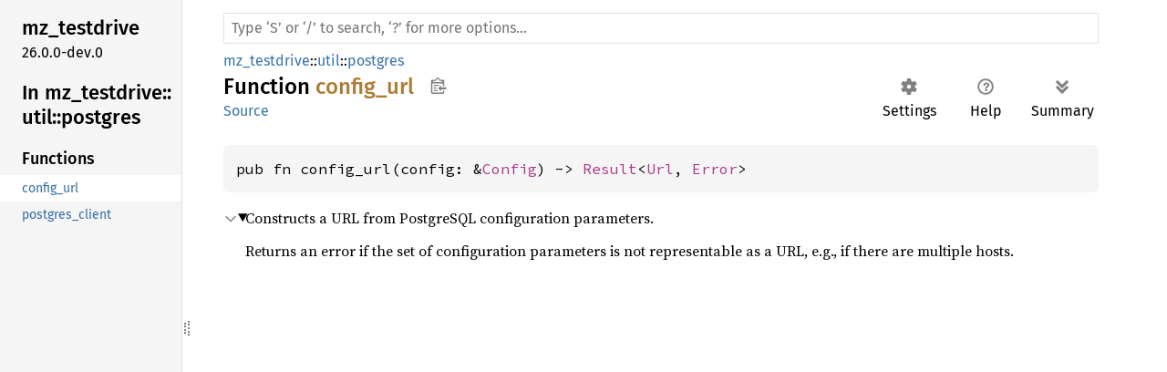

--- FILE ---
content_type: text/html
request_url: https://dev.materialize.com/api/rust-private/mz_testdrive/util/postgres/fn.config_url.html
body_size: 3807
content:
<!DOCTYPE html><html lang="en"><head><meta charset="utf-8"><meta name="viewport" content="width=device-width, initial-scale=1.0"><meta name="generator" content="rustdoc"><meta name="description" content="Constructs a URL from PostgreSQL configuration parameters."><title>config_url in mz_testdrive::util::postgres - Rust</title><script>if(window.location.protocol!=="file:")document.head.insertAdjacentHTML("beforeend","SourceSerif4-Regular-6b053e98.ttf.woff2,FiraSans-Italic-81dc35de.woff2,FiraSans-Regular-0fe48ade.woff2,FiraSans-MediumItalic-ccf7e434.woff2,FiraSans-Medium-e1aa3f0a.woff2,SourceCodePro-Regular-8badfe75.ttf.woff2,SourceCodePro-Semibold-aa29a496.ttf.woff2".split(",").map(f=>`<link rel="preload" as="font" type="font/woff2"href="../../../static.files/${f}">`).join(""))</script><link rel="stylesheet" href="../../../static.files/normalize-9960930a.css"><link rel="stylesheet" href="../../../static.files/rustdoc-069232aa.css"><meta name="rustdoc-vars" data-root-path="../../../" data-static-root-path="../../../static.files/" data-current-crate="mz_testdrive" data-themes="" data-resource-suffix="" data-rustdoc-version="1.91.0-nightly (c8ca44c98 2025-08-10)" data-channel="nightly" data-search-js="search-6c528b5c.js" data-settings-js="settings-5514c975.js" ><script src="../../../static.files/storage-68b7e25d.js"></script><script defer src="sidebar-items.js"></script><script defer src="../../../static.files/main-eebb9057.js"></script><noscript><link rel="stylesheet" href="../../../static.files/noscript-32bb7600.css"></noscript><link rel="alternate icon" type="image/png" href="../../../static.files/favicon-32x32-6580c154.png"><link rel="icon" type="image/svg+xml" href="../../../static.files/favicon-044be391.svg"><meta name="robots" content="noindex">

</head><body class="rustdoc fn"><!--[if lte IE 11]><div class="warning">This old browser is unsupported and will most likely display funky things.</div><![endif]--><nav class="mobile-topbar"><button class="sidebar-menu-toggle" title="show sidebar"></button></nav><nav class="sidebar"><div class="sidebar-crate"><h2><a href="../../../mz_testdrive/index.html">mz_<wbr>testdrive</a><span class="version">26.0.0-dev.0</span></h2></div><div class="sidebar-elems"><div id="rustdoc-modnav"><h2><a href="index.html">In mz_<wbr>testdrive::<wbr>util::<wbr>postgres</a></h2></div></div></nav><div class="sidebar-resizer" title="Drag to resize sidebar"></div><main><div class="width-limiter"><rustdoc-search></rustdoc-search><section id="main-content" class="content"><div class="main-heading"><div class="rustdoc-breadcrumbs"><a href="../../index.html">mz_testdrive</a>::<wbr><a href="../index.html">util</a>::<wbr><a href="index.html">postgres</a></div><h1>Function <span class="fn">config_url</span><button id="copy-path" title="Copy item path to clipboard">Copy item path</button></h1><rustdoc-toolbar></rustdoc-toolbar><span class="sub-heading"><a class="src" href="../../../src/mz_testdrive/util/postgres.rs.html#25-50">Source</a> </span></div><pre class="rust item-decl"><code>pub fn config_url(config: &amp;<a class="struct" href="../../../tokio_postgres/config/struct.Config.html" title="struct tokio_postgres::config::Config">Config</a>) -&gt; <a class="enum" href="https://doc.rust-lang.org/nightly/core/result/enum.Result.html" title="enum core::result::Result">Result</a>&lt;<a class="struct" href="../../../url/struct.Url.html" title="struct url::Url">Url</a>, <a class="struct" href="../../../anyhow/struct.Error.html" title="struct anyhow::Error">Error</a>&gt;</code></pre><details class="toggle top-doc" open><summary class="hideme"><span>Expand description</span></summary><div class="docblock"><p>Constructs a URL from PostgreSQL configuration parameters.</p>
<p>Returns an error if the set of configuration parameters is not representable
as a URL, e.g., if there are multiple hosts.</p>
</div></details></section></div></main></body></html>

--- FILE ---
content_type: text/javascript
request_url: https://dev.materialize.com/api/rust-private/mz_testdrive/util/postgres/sidebar-items.js
body_size: -63
content:
window.SIDEBAR_ITEMS = {"fn":["config_url","postgres_client"]};